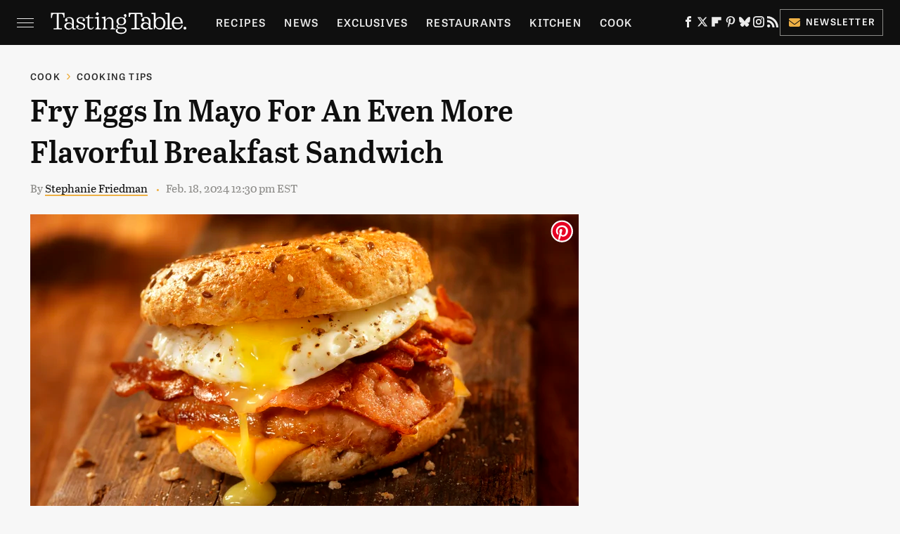

--- FILE ---
content_type: text/html
request_url: https://api.intentiq.com/profiles_engine/ProfilesEngineServlet?at=39&mi=10&dpi=936734067&pt=17&dpn=1&iiqidtype=2&iiqpcid=3acd08ef-beb6-4b35-a82b-4440930227f6&iiqpciddate=1769248136473&pcid=c6e6acde-f571-444c-936b-046e7ff12e6b&idtype=3&gdpr=0&japs=false&jaesc=0&jafc=0&jaensc=0&jsver=0.33&testGroup=A&source=pbjs&ABTestingConfigurationSource=group&abtg=A&vrref=https%3A%2F%2Fwww.tastingtable.com
body_size: 55
content:
{"abPercentage":97,"adt":1,"ct":2,"isOptedOut":false,"data":{"eids":[]},"dbsaved":"false","ls":true,"cttl":86400000,"abTestUuid":"g_1479bbbd-7c2e-442a-ab8d-c388922e98ac","tc":9,"sid":1761493891}

--- FILE ---
content_type: text/plain
request_url: https://rtb.openx.net/openrtbb/prebidjs
body_size: -228
content:
{"id":"86fff39a-42fc-4910-9053-5ffc68f406b7","nbr":0}

--- FILE ---
content_type: text/plain; charset=UTF-8
request_url: https://at.teads.tv/fpc?analytics_tag_id=PUB_17002&tfpvi=&gdpr_consent=&gdpr_status=22&gdpr_reason=220&ccpa_consent=&sv=prebid-v1
body_size: 56
content:
MTA4NTFmMWUtYzI5ZC00OWQ3LTkwNGUtMGEyMDc4M2M0MTAzIzktOQ==

--- FILE ---
content_type: text/plain
request_url: https://rtb.openx.net/openrtbb/prebidjs
body_size: -86
content:
{"id":"827228cd-e883-40e8-b500-268ce41fb055","nbr":0}

--- FILE ---
content_type: text/plain; charset=utf-8
request_url: https://ads.adthrive.com/http-api/cv2
body_size: 2909
content:
{"om":["0107o7j9","0av741zl","0iyi1awv","0pycs8g7","10011/68d08a8ac4d4d94099d36922607b5b50","10011/696e3bac3096f146f856b28ca77af4ef","10011/6d6f4081f445bfe6dd30563fe3476ab4","1028_8728253","10310289136970_462615644","10339426-5836008-0","1043_202079384","11142692","11896988","12010088","124853_8","13un7jsm","17_24104732","1h7yhpl7","1r7rfn75","2132:43993994","222tsaq1","2249:650628523","2249:650650503","2249:650662457","2249:661004333","2249:677340715","2249:691925891","2249:703669956","2307:222tsaq1","2307:2rhihii2","2307:4etfwvf1","2307:5iujftaz","2307:5vb39qim","2307:7a0tg1yi","2307:7cogqhy0","2307:8dz0ovpk","2307:8orkh93v","2307:9d69c8kf","2307:9krcxphu","2307:a7wye4jw","2307:cv0h9mrv","2307:fbswp7rk","2307:g749lgab","2307:gdh74n5j","2307:gn3plkq1","2307:hswgcqif","2307:innyfbu3","2307:ixtrvado","2307:jd035jgw","2307:lp37a2wq","2307:pi9dvb89","2307:plth4l1a","2307:r0u09phz","2307:r5pphbep","2307:u30fsj32","2307:vkztsyop","2307:wv55y51v","2307:wwo5qowu","2307:xe5smv63","2307:y96tvrmt","2307:z2zvrgyz","2409_15064_70_85445179","2409_15064_70_85809050","2409_15064_70_85809052","2409_15064_70_86112923","2409_15064_70_86698029","2409_25495_176_CR52092921","2409_25495_176_CR52092923","2409_25495_176_CR52092956","2409_25495_176_CR52150651","2409_25495_176_CR52153849","2409_25495_176_CR52175340","2409_25495_176_CR52186411","242366065","242408891","242695853","248492119","248493046","248496106","25048620","25_53v6aquw","2636_1101777_7764-1036201","2676:86739702","2715_9888_549410","28925636","28933536","29402249","29414696","2gev4xcy","306_24104675","306_24696312","32296843","33604490","33605623","3490:CR52092921","3490:CR52092923","3646_185414_T26335189","3658_15038_7ju85h9b","3658_203382_z2zvrgyz","3LMBEkP-wis","3k7l4b1y","409_216386","409_216396","409_216416","409_225980","409_225982","409_225983","409_225988","409_225992","409_226322","409_226336","409_226352","409_227223","409_227224","409_227226","42604842","439246469228","44023623","44629254","46vbi2k4","481703827","485027845327","4etfwvf1","4fk9nxse","51372397","51372410","516119490","54035274","54336018","5504:203940","5510:eq675jr3","5510:u56k46eo","5510:vkztsyop","55167461","55763524","557_409_220139","557_409_220149","557_409_220159","557_409_228054","557_409_228055","557_409_228059","557_409_228064","557_409_228065","557_409_228077","557_409_228079","557_409_228089","560_74_18268075","560_74_18268080","564549740","56708212","5s8wi8hf","600618969","61916211","61916223","61916225","61916229","61932920","61932925","61932957","61945716","620646535425","6226530649","627309159","627506494","628153173","628444433","628444439","628456382","628622178","628622241","628683371","628687157","628687463","628803013","628841673","629009180","629168010","629171196","629171202","62971378","630137823","630928655","6365_61796_785451798380","651637461","652348592","663293679","663293761","683738007","683738706","684492634","694912939","697189874","697525781","699093899","699753201","6ejtrnf9","6nj9wt54","6rbncy53","6tj9m7jw","700109399","702423494","704052496","705115233","705115263","705115442","705115523","705116861","705117050","705119942","705127202","707868621","70_85690519","70_86082701","70_86082991","70_86698150","7354_138543_85445183","7354_138543_85809010","7354_217088_86434480","74wv3qdx","79482169","79482181","7cmeqmw8","7fc6xgyo","7fmk89yf","7ncvml6v","7s82759r","7vplnmf7","7x298b3th35","7xb3th35","8152879","82133858","82133859","82_7764-1036209","82_7764-1036210","83443888","83443889","85393219","85402272","85943196","86082706","86088019","86509229","8b5u826e","8dz0ovpk","8o298rkh93v","8orkh93v","9010/ba9f11025c980a17f6936d2888902e29","9057/0328842c8f1d017570ede5c97267f40d","9057/0da634e56b4dee1eb149a27fcef83898","9057/b232bee09e318349723e6bde72381ba0","9d69c8kf","9krcxphu","9t2986gmxuz","9t6gmxuz","a3ts2hcp","a4nw4c6t","a7w365s6","a7wye4jw","af9kspoi","b90cwbcd","bd5xg6f6","bxx2ali1","c25t9p0u","cr-1oplzoysubxe","cr-2deugwfeu9vd","cr-39qkyn25ubwe","cr-gjotk8o9ubwe","cymho2zs","daw00eve","dif1fgsg","dlhr8b78","eq675jr3","f3h9fqou","fcn2zae1","fpbj0p83","fy5qcztw","g2ozgyf2","g729849lgab","g749lgab","gn3plkq1","h0cw921b","h5p8x4yp","heb21q1u","hffavbt7","hfqgqvcv","hswgcqif","hu52wf5i","i90isgt0","iqdsx7qh","ixtrvado","jd035jgw","jrqswq65","jsy1a3jk","k1aq2uly","kk5768bd","lp37a2wq","lqdvaorh","lxlnailk","miviblrd","muvxy961","mznp7ktv","n8w0plts","o5xj653n","ofoon6ir","op9gtamy","p0odjzyt","pi9dvb89","piwneqqj","pl298th4l1a","plth4l1a","poc1p809","qp9gc5fs","r5pphbep","ra3bwev9","rnvjtx7r","s2ahu2ae","s5fkxzb8","u30fsj32","u56k46eo","u7p1kjgp","uqph5v76","vdcb5d4i","vj7hzkpp","w15c67ad","w925m26k","wih2rdv3","wwo5qowu","xe5smv63","xgjdt26g","xnfnfr4x","xnog6vk7","xoqodiix","ya949d2z","ygwxiaon","zaiy3lqy","zpm9ltrh","53v6aquw","7979132","7979135"],"pmp":[],"adomains":["123notices.com","1md.org","about.bugmd.com","acelauncher.com","adameve.com","akusoli.com","allyspin.com","askanexpertonline.com","atomapplications.com","bassbet.com","betsson.gr","biz-zone.co","bizreach.jp","braverx.com","bubbleroom.se","bugmd.com","buydrcleanspray.com","byrna.com","capitaloneshopping.com","clarifion.com","combatironapparel.com","controlcase.com","convertwithwave.com","cotosen.com","countingmypennies.com","cratedb.com","croisieurope.be","cs.money","dallasnews.com","definition.org","derila-ergo.com","dhgate.com","dhs.gov","displate.com","easyprint.app","easyrecipefinder.co","fabpop.net","familynow.club","fla-keys.com","folkaly.com","g123.jp","gameswaka.com","getbugmd.com","getconsumerchoice.com","getcubbie.com","gowavebrowser.co","gowdr.com","gransino.com","grosvenorcasinos.com","guard.io","hero-wars.com","holts.com","instantbuzz.net","itsmanual.com","jackpotcitycasino.com","justanswer.com","justanswer.es","la-date.com","lightinthebox.com","liverrenew.com","local.com","lovehoney.com","lulutox.com","lymphsystemsupport.com","manualsdirectory.org","meccabingo.com","medimops.de","mensdrivingforce.com","millioner.com","miniretornaveis.com","mobiplus.me","myiq.com","national-lottery.co.uk","naturalhealthreports.net","nbliver360.com","nikke-global.com","nordicspirit.co.uk","nuubu.com","onlinemanualspdf.co","original-play.com","outliermodel.com","paperela.com","paradisestays.site","parasiterelief.com","peta.org","photoshelter.com","plannedparenthood.org","playvod-za.com","printeasilyapp.com","printwithwave.com","profitor.com","quicklearnx.com","quickrecipehub.com","rakuten-sec.co.jp","rangeusa.com","refinancegold.com","robocat.com","royalcaribbean.com","saba.com.mx","shift.com","simple.life","spinbara.com","systeme.io","taboola.com","tackenberg.de","temu.com","tenfactorialrocks.com","theoceanac.com","topaipick.com","totaladblock.com","usconcealedcarry.com","vagisil.com","vegashero.com","vegogarden.com","veryfast.io","viewmanuals.com","viewrecipe.net","votervoice.net","vuse.com","wavebrowser.co","wavebrowserpro.com","weareplannedparenthood.org","xiaflex.com","yourchamilia.com"]}